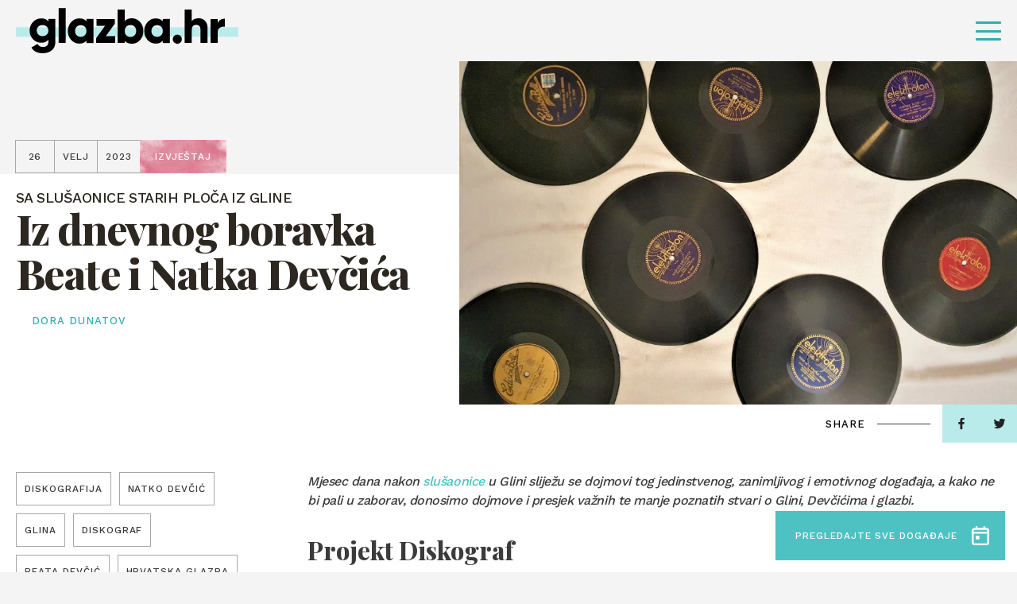

--- FILE ---
content_type: text/html; charset=UTF-8
request_url: https://glazba.hr/citaj/izvjestaj/iz-dnevnog-boravka-beate-i-natka-devcica/
body_size: 18417
content:
<!doctype html>
<html lang="hr">
<head>
    <meta http-equiv="Content-Type" content="text/html; charset=utf-8">
    <meta http-equiv="x-ua-compatible" content="ie=edge,chrome=1">
    <meta name="viewport" content="width=device-width, initial-scale=1.0, minimum-scale=1.0, maximum-scale=6.0, shrink-to-fit=no">
    <title>Iz dnevnog boravka Beate i Natka Devčića: Izvještaj sa slušaonice starih ploča iz Gline</title>
    <meta name="format-detection" content="telephone=no">
    <meta name="csrf-token" content="eded94a74a">
        <link rel="preconnect" href="https://fonts.gstatic.com">
    <link href="https://fonts.googleapis.com/css2?family=Work+Sans:wght@500&display=swap" rel="stylesheet">
    <link href="https://fonts.googleapis.com/css2?family=Playfair+Display:ital,wght@0,800;1,800&display=swap" rel="stylesheet">
    <link href="https://fonts.googleapis.com/css2?family=Roboto+Condensed:wght@700&display=swap" rel="stylesheet">
            <link rel="apple-touch-icon" sizes="180x180" href="https://glazba.hr/wp-content/themes/glazba-hr/public/img/favicon/apple-touch-icon.png">
    <link rel="icon" type="image/png" sizes="32x32" href="https://glazba.hr/wp-content/themes/glazba-hr/public/img/favicon/favicon-32x32.png">
    <link rel="icon" type="image/png" sizes="16x16" href="https://glazba.hr/wp-content/themes/glazba-hr/public/img/favicon/favicon-16x16.png">
    <link rel="manifest" href="https://glazba.hr/wp-content/themes/glazba-hr/public/img/favicon/site.webmanifest">
    <link rel="mask-icon" href="https://glazba.hr/wp-content/themes/glazba-hr/public/img/favicon/safari-pinned-tab.svg" color="#5bbad5">
    <meta name="msapplication-TileColor" content="#da532c">
    <meta name="theme-color" content="#ffffff">
    <link rel="stylesheet" href="https://cdn.jsdelivr.net/npm/add-to-calendar-button@1/assets/css/atcb.min.css">
    <script type="text/javascript">
        var admin_url = 'https://glazba.hr/wp-json/wp/ea/';
        var home_url = 'https://glazba.hr';
    </script>
    <!-- Google Tag Manager -->
    <script>(function(w,d,s,l,i){w[l]=w[l]||[];w[l].push({'gtm.start':
    new Date().getTime(),event:'gtm.js'});var f=d.getElementsByTagName(s)[0],
    j=d.createElement(s),dl=l!='dataLayer'?'&l='+l:'';j.async=true;j.src=
    'https://www.googletagmanager.com/gtm.js?id='+i+dl;f.parentNode.insertBefore(j,f);
    })(window,document,'script','dataLayer','GTM-57W84X5');</script>
    <!-- End Google Tag Manager -->
    <!-- Global site tag (gtag.js) - Google Analytics -->
    <script async src="https://www.googletagmanager.com/gtag/js?id=G-TN6VMBZ18P"></script>
    <script>
    window.dataLayer = window.dataLayer || [];
    function gtag(){dataLayer.push(arguments);}
    gtag('js', new Date());

    gtag('config', 'G-TN6VMBZ18P');
    </script>
    <!-- Meta Pixel Code -->
    <script>
        !function(f,b,e,v,n,t,s)
        {if(f.fbq)return;n=f.fbq=function(){n.callMethod?
        n.callMethod.apply(n,arguments):n.queue.push(arguments)};
        if(!f._fbq)f._fbq=n;n.push=n;n.loaded=!0;n.version='2.0';
        n.queue=[];t=b.createElement(e);t.async=!0;
        t.src=v;s=b.getElementsByTagName(e)[0];
        s.parentNode.insertBefore(t,s)}(window, document,'script',
        'https://connect.facebook.net/en_US/fbevents.js');
        fbq('init', '782391936377548');
        fbq('track', 'PageView');
        </script>
        <noscript><img height="1" width="1" style="display:none"
        src="https://www.facebook.com/tr?id=782391936377548&ev=PageView&noscript=1"
    /></noscript>
    <!-- End Meta Pixel Code -->

            <meta name="facebook-domain-verification" content="awpsczlinflg2a6pbun55863qoe8a0" />
    <script id="Cookiebot" src="https://consent.cookiebot.com/uc.js" data-cbid="6abab2db-ae41-4c9e-a0e8-53241fc35a5f" data-blockingmode="none" type="text/javascript"></script>

    
<!-- Search Engine Optimization by Rank Math - https://rankmath.com/ -->
<meta name="description" content="Stare ploče bračnog para Devčić danas se čuvaju u arhivu Odsjeka za povijest hrvatske glazbe HAZU, a od ukupno 150 ploča, nekolicina su šelak ploče."/>
<meta name="robots" content="follow, index, max-snippet:-1, max-video-preview:-1, max-image-preview:large"/>
<link rel="canonical" href="https://glazba.hr/citaj/izvjestaj/iz-dnevnog-boravka-beate-i-natka-devcica/" />
<meta property="og:locale" content="hr_HR" />
<meta property="og:type" content="article" />
<meta property="og:title" content="Iz dnevnog boravka Beate i Natka Devčića: Izvještaj sa slušaonice starih ploča iz Gline" />
<meta property="og:description" content="Stare ploče bračnog para Devčić danas se čuvaju u arhivu Odsjeka za povijest hrvatske glazbe HAZU, a od ukupno 150 ploča, nekolicina su šelak ploče." />
<meta property="og:url" content="https://glazba.hr/citaj/izvjestaj/iz-dnevnog-boravka-beate-i-natka-devcica/" />
<meta property="og:site_name" content="Glazba.hr" />
<meta property="article:tag" content="diskografija" />
<meta property="article:tag" content="Natko Devčić" />
<meta property="article:tag" content="Glina" />
<meta property="article:tag" content="Diskograf" />
<meta property="article:tag" content="Beata Devčić" />
<meta property="article:tag" content="hrvatska glazba" />
<meta property="article:section" content="Izvještaj" />
<meta property="og:image" content="https://glazba.hr/wp-content/uploads/2023/02/328301070_1182715985780987_5818191969658252572_n.jpg" />
<meta property="og:image:secure_url" content="https://glazba.hr/wp-content/uploads/2023/02/328301070_1182715985780987_5818191969658252572_n.jpg" />
<meta property="og:image:width" content="1908" />
<meta property="og:image:height" content="1431" />
<meta property="og:image:alt" content="Projekt Diskograf" />
<meta property="og:image:type" content="image/jpeg" />
<meta property="article:published_time" content="2023-02-26T09:00:15+01:00" />
<meta name="twitter:card" content="summary_large_image" />
<meta name="twitter:title" content="Iz dnevnog boravka Beate i Natka Devčića: Izvještaj sa slušaonice starih ploča iz Gline" />
<meta name="twitter:description" content="Stare ploče bračnog para Devčić danas se čuvaju u arhivu Odsjeka za povijest hrvatske glazbe HAZU, a od ukupno 150 ploča, nekolicina su šelak ploče." />
<meta name="twitter:image" content="https://glazba.hr/wp-content/uploads/2023/02/328301070_1182715985780987_5818191969658252572_n.jpg" />
<meta name="twitter:label1" content="Written by" />
<meta name="twitter:data1" content="carolina" />
<meta name="twitter:label2" content="Time to read" />
<meta name="twitter:data2" content="6 minutes" />
<script type="application/ld+json" class="rank-math-schema">{"@context":"https://schema.org","@graph":[{"@type":["Organization","Person"],"@id":"https://glazba.hr/#person","name":"Glazba.hr","url":"https://glazba.hr"},{"@type":"WebSite","@id":"https://glazba.hr/#website","url":"https://glazba.hr","name":"Glazba.hr","publisher":{"@id":"https://glazba.hr/#person"},"inLanguage":"hr"},{"@type":"ImageObject","@id":"https://glazba.hr/wp-content/uploads/2023/02/328301070_1182715985780987_5818191969658252572_n.jpg","url":"https://glazba.hr/wp-content/uploads/2023/02/328301070_1182715985780987_5818191969658252572_n.jpg","width":"1908","height":"1431","caption":"Projekt Diskograf","inLanguage":"hr"},{"@type":"WebPage","@id":"https://glazba.hr/citaj/izvjestaj/iz-dnevnog-boravka-beate-i-natka-devcica/#webpage","url":"https://glazba.hr/citaj/izvjestaj/iz-dnevnog-boravka-beate-i-natka-devcica/","name":"Iz dnevnog boravka Beate i Natka Dev\u010di\u0107a: Izvje\u0161taj sa slu\u0161aonice starih plo\u010da iz Gline","datePublished":"2023-02-26T09:00:15+01:00","dateModified":"2023-02-26T09:00:15+01:00","isPartOf":{"@id":"https://glazba.hr/#website"},"primaryImageOfPage":{"@id":"https://glazba.hr/wp-content/uploads/2023/02/328301070_1182715985780987_5818191969658252572_n.jpg"},"inLanguage":"hr"},{"@type":"Person","@id":"https://glazba.hr/author/carolina/","name":"carolina","url":"https://glazba.hr/author/carolina/","image":{"@type":"ImageObject","@id":"https://secure.gravatar.com/avatar/1d3b9333002c1b44427a86cd560e19c1d50117ac1fccc9c2fda24ba798a0a175?s=96&amp;d=mm&amp;r=g","url":"https://secure.gravatar.com/avatar/1d3b9333002c1b44427a86cd560e19c1d50117ac1fccc9c2fda24ba798a0a175?s=96&amp;d=mm&amp;r=g","caption":"carolina","inLanguage":"hr"}},{"@type":"BlogPosting","headline":"Iz dnevnog boravka Beate i Natka Dev\u010di\u0107a: Izvje\u0161taj sa slu\u0161aonice starih plo\u010da iz Gline","keywords":"Iz dnevnog boravka,plo\u010da,Diskograf,GLina,Dev\u010di\u0107","datePublished":"2023-02-26T09:00:15+01:00","dateModified":"2023-02-26T09:00:15+01:00","articleSection":"Izvje\u0161taj","author":{"@id":"https://glazba.hr/author/carolina/","name":"carolina"},"publisher":{"@id":"https://glazba.hr/#person"},"description":"Stare plo\u010de bra\u010dnog para Dev\u010di\u0107 danas se \u010duvaju u arhivu Odsjeka za povijest hrvatske glazbe HAZU, a od ukupno 150 plo\u010da, nekolicina su \u0161elak plo\u010de.","name":"Iz dnevnog boravka Beate i Natka Dev\u010di\u0107a: Izvje\u0161taj sa slu\u0161aonice starih plo\u010da iz Gline","@id":"https://glazba.hr/citaj/izvjestaj/iz-dnevnog-boravka-beate-i-natka-devcica/#richSnippet","isPartOf":{"@id":"https://glazba.hr/citaj/izvjestaj/iz-dnevnog-boravka-beate-i-natka-devcica/#webpage"},"image":{"@id":"https://glazba.hr/wp-content/uploads/2023/02/328301070_1182715985780987_5818191969658252572_n.jpg"},"inLanguage":"hr","mainEntityOfPage":{"@id":"https://glazba.hr/citaj/izvjestaj/iz-dnevnog-boravka-beate-i-natka-devcica/#webpage"}}]}</script>
<!-- /Rank Math WordPress SEO plugin -->

<link rel='dns-prefetch' href='//ajax.googleapis.com' />
<link rel="alternate" title="oEmbed (JSON)" type="application/json+oembed" href="https://glazba.hr/wp-json/oembed/1.0/embed?url=https%3A%2F%2Fglazba.hr%2Fcitaj%2Fizvjestaj%2Fiz-dnevnog-boravka-beate-i-natka-devcica%2F" />
<link rel="alternate" title="oEmbed (XML)" type="text/xml+oembed" href="https://glazba.hr/wp-json/oembed/1.0/embed?url=https%3A%2F%2Fglazba.hr%2Fcitaj%2Fizvjestaj%2Fiz-dnevnog-boravka-beate-i-natka-devcica%2F&#038;format=xml" />
<style id='wp-img-auto-sizes-contain-inline-css' type='text/css'>
img:is([sizes=auto i],[sizes^="auto," i]){contain-intrinsic-size:3000px 1500px}
/*# sourceURL=wp-img-auto-sizes-contain-inline-css */
</style>
<style id='classic-theme-styles-inline-css' type='text/css'>
/*! This file is auto-generated */
.wp-block-button__link{color:#fff;background-color:#32373c;border-radius:9999px;box-shadow:none;text-decoration:none;padding:calc(.667em + 2px) calc(1.333em + 2px);font-size:1.125em}.wp-block-file__button{background:#32373c;color:#fff;text-decoration:none}
/*# sourceURL=/wp-includes/css/classic-themes.min.css */
</style>
<link rel='stylesheet' id='style-css' href='https://glazba.hr/wp-content/themes/glazba-hr/public/css/style.css?id=4fea233e34daddf4ab10&#038;ver=1.0' type='text/css' media='' />
<link rel='stylesheet' id='vendor-css' href='https://glazba.hr/wp-content/themes/glazba-hr/public/css/vendor.css?id=8aee5c1c3723c226c3ab&#038;ver=1.0' type='text/css' media='' />
<link rel="https://api.w.org/" href="https://glazba.hr/wp-json/" /><link rel="alternate" title="JSON" type="application/json" href="https://glazba.hr/wp-json/wp/v2/posts/38491" /><link rel='shortlink' href='https://glazba.hr/?p=38491' />
<style id='global-styles-inline-css' type='text/css'>
:root{--wp--preset--aspect-ratio--square: 1;--wp--preset--aspect-ratio--4-3: 4/3;--wp--preset--aspect-ratio--3-4: 3/4;--wp--preset--aspect-ratio--3-2: 3/2;--wp--preset--aspect-ratio--2-3: 2/3;--wp--preset--aspect-ratio--16-9: 16/9;--wp--preset--aspect-ratio--9-16: 9/16;--wp--preset--color--black: #000000;--wp--preset--color--cyan-bluish-gray: #abb8c3;--wp--preset--color--white: #ffffff;--wp--preset--color--pale-pink: #f78da7;--wp--preset--color--vivid-red: #cf2e2e;--wp--preset--color--luminous-vivid-orange: #ff6900;--wp--preset--color--luminous-vivid-amber: #fcb900;--wp--preset--color--light-green-cyan: #7bdcb5;--wp--preset--color--vivid-green-cyan: #00d084;--wp--preset--color--pale-cyan-blue: #8ed1fc;--wp--preset--color--vivid-cyan-blue: #0693e3;--wp--preset--color--vivid-purple: #9b51e0;--wp--preset--gradient--vivid-cyan-blue-to-vivid-purple: linear-gradient(135deg,rgb(6,147,227) 0%,rgb(155,81,224) 100%);--wp--preset--gradient--light-green-cyan-to-vivid-green-cyan: linear-gradient(135deg,rgb(122,220,180) 0%,rgb(0,208,130) 100%);--wp--preset--gradient--luminous-vivid-amber-to-luminous-vivid-orange: linear-gradient(135deg,rgb(252,185,0) 0%,rgb(255,105,0) 100%);--wp--preset--gradient--luminous-vivid-orange-to-vivid-red: linear-gradient(135deg,rgb(255,105,0) 0%,rgb(207,46,46) 100%);--wp--preset--gradient--very-light-gray-to-cyan-bluish-gray: linear-gradient(135deg,rgb(238,238,238) 0%,rgb(169,184,195) 100%);--wp--preset--gradient--cool-to-warm-spectrum: linear-gradient(135deg,rgb(74,234,220) 0%,rgb(151,120,209) 20%,rgb(207,42,186) 40%,rgb(238,44,130) 60%,rgb(251,105,98) 80%,rgb(254,248,76) 100%);--wp--preset--gradient--blush-light-purple: linear-gradient(135deg,rgb(255,206,236) 0%,rgb(152,150,240) 100%);--wp--preset--gradient--blush-bordeaux: linear-gradient(135deg,rgb(254,205,165) 0%,rgb(254,45,45) 50%,rgb(107,0,62) 100%);--wp--preset--gradient--luminous-dusk: linear-gradient(135deg,rgb(255,203,112) 0%,rgb(199,81,192) 50%,rgb(65,88,208) 100%);--wp--preset--gradient--pale-ocean: linear-gradient(135deg,rgb(255,245,203) 0%,rgb(182,227,212) 50%,rgb(51,167,181) 100%);--wp--preset--gradient--electric-grass: linear-gradient(135deg,rgb(202,248,128) 0%,rgb(113,206,126) 100%);--wp--preset--gradient--midnight: linear-gradient(135deg,rgb(2,3,129) 0%,rgb(40,116,252) 100%);--wp--preset--font-size--small: 13px;--wp--preset--font-size--medium: 20px;--wp--preset--font-size--large: 36px;--wp--preset--font-size--x-large: 42px;--wp--preset--spacing--20: 0.44rem;--wp--preset--spacing--30: 0.67rem;--wp--preset--spacing--40: 1rem;--wp--preset--spacing--50: 1.5rem;--wp--preset--spacing--60: 2.25rem;--wp--preset--spacing--70: 3.38rem;--wp--preset--spacing--80: 5.06rem;--wp--preset--shadow--natural: 6px 6px 9px rgba(0, 0, 0, 0.2);--wp--preset--shadow--deep: 12px 12px 50px rgba(0, 0, 0, 0.4);--wp--preset--shadow--sharp: 6px 6px 0px rgba(0, 0, 0, 0.2);--wp--preset--shadow--outlined: 6px 6px 0px -3px rgb(255, 255, 255), 6px 6px rgb(0, 0, 0);--wp--preset--shadow--crisp: 6px 6px 0px rgb(0, 0, 0);}:where(.is-layout-flex){gap: 0.5em;}:where(.is-layout-grid){gap: 0.5em;}body .is-layout-flex{display: flex;}.is-layout-flex{flex-wrap: wrap;align-items: center;}.is-layout-flex > :is(*, div){margin: 0;}body .is-layout-grid{display: grid;}.is-layout-grid > :is(*, div){margin: 0;}:where(.wp-block-columns.is-layout-flex){gap: 2em;}:where(.wp-block-columns.is-layout-grid){gap: 2em;}:where(.wp-block-post-template.is-layout-flex){gap: 1.25em;}:where(.wp-block-post-template.is-layout-grid){gap: 1.25em;}.has-black-color{color: var(--wp--preset--color--black) !important;}.has-cyan-bluish-gray-color{color: var(--wp--preset--color--cyan-bluish-gray) !important;}.has-white-color{color: var(--wp--preset--color--white) !important;}.has-pale-pink-color{color: var(--wp--preset--color--pale-pink) !important;}.has-vivid-red-color{color: var(--wp--preset--color--vivid-red) !important;}.has-luminous-vivid-orange-color{color: var(--wp--preset--color--luminous-vivid-orange) !important;}.has-luminous-vivid-amber-color{color: var(--wp--preset--color--luminous-vivid-amber) !important;}.has-light-green-cyan-color{color: var(--wp--preset--color--light-green-cyan) !important;}.has-vivid-green-cyan-color{color: var(--wp--preset--color--vivid-green-cyan) !important;}.has-pale-cyan-blue-color{color: var(--wp--preset--color--pale-cyan-blue) !important;}.has-vivid-cyan-blue-color{color: var(--wp--preset--color--vivid-cyan-blue) !important;}.has-vivid-purple-color{color: var(--wp--preset--color--vivid-purple) !important;}.has-black-background-color{background-color: var(--wp--preset--color--black) !important;}.has-cyan-bluish-gray-background-color{background-color: var(--wp--preset--color--cyan-bluish-gray) !important;}.has-white-background-color{background-color: var(--wp--preset--color--white) !important;}.has-pale-pink-background-color{background-color: var(--wp--preset--color--pale-pink) !important;}.has-vivid-red-background-color{background-color: var(--wp--preset--color--vivid-red) !important;}.has-luminous-vivid-orange-background-color{background-color: var(--wp--preset--color--luminous-vivid-orange) !important;}.has-luminous-vivid-amber-background-color{background-color: var(--wp--preset--color--luminous-vivid-amber) !important;}.has-light-green-cyan-background-color{background-color: var(--wp--preset--color--light-green-cyan) !important;}.has-vivid-green-cyan-background-color{background-color: var(--wp--preset--color--vivid-green-cyan) !important;}.has-pale-cyan-blue-background-color{background-color: var(--wp--preset--color--pale-cyan-blue) !important;}.has-vivid-cyan-blue-background-color{background-color: var(--wp--preset--color--vivid-cyan-blue) !important;}.has-vivid-purple-background-color{background-color: var(--wp--preset--color--vivid-purple) !important;}.has-black-border-color{border-color: var(--wp--preset--color--black) !important;}.has-cyan-bluish-gray-border-color{border-color: var(--wp--preset--color--cyan-bluish-gray) !important;}.has-white-border-color{border-color: var(--wp--preset--color--white) !important;}.has-pale-pink-border-color{border-color: var(--wp--preset--color--pale-pink) !important;}.has-vivid-red-border-color{border-color: var(--wp--preset--color--vivid-red) !important;}.has-luminous-vivid-orange-border-color{border-color: var(--wp--preset--color--luminous-vivid-orange) !important;}.has-luminous-vivid-amber-border-color{border-color: var(--wp--preset--color--luminous-vivid-amber) !important;}.has-light-green-cyan-border-color{border-color: var(--wp--preset--color--light-green-cyan) !important;}.has-vivid-green-cyan-border-color{border-color: var(--wp--preset--color--vivid-green-cyan) !important;}.has-pale-cyan-blue-border-color{border-color: var(--wp--preset--color--pale-cyan-blue) !important;}.has-vivid-cyan-blue-border-color{border-color: var(--wp--preset--color--vivid-cyan-blue) !important;}.has-vivid-purple-border-color{border-color: var(--wp--preset--color--vivid-purple) !important;}.has-vivid-cyan-blue-to-vivid-purple-gradient-background{background: var(--wp--preset--gradient--vivid-cyan-blue-to-vivid-purple) !important;}.has-light-green-cyan-to-vivid-green-cyan-gradient-background{background: var(--wp--preset--gradient--light-green-cyan-to-vivid-green-cyan) !important;}.has-luminous-vivid-amber-to-luminous-vivid-orange-gradient-background{background: var(--wp--preset--gradient--luminous-vivid-amber-to-luminous-vivid-orange) !important;}.has-luminous-vivid-orange-to-vivid-red-gradient-background{background: var(--wp--preset--gradient--luminous-vivid-orange-to-vivid-red) !important;}.has-very-light-gray-to-cyan-bluish-gray-gradient-background{background: var(--wp--preset--gradient--very-light-gray-to-cyan-bluish-gray) !important;}.has-cool-to-warm-spectrum-gradient-background{background: var(--wp--preset--gradient--cool-to-warm-spectrum) !important;}.has-blush-light-purple-gradient-background{background: var(--wp--preset--gradient--blush-light-purple) !important;}.has-blush-bordeaux-gradient-background{background: var(--wp--preset--gradient--blush-bordeaux) !important;}.has-luminous-dusk-gradient-background{background: var(--wp--preset--gradient--luminous-dusk) !important;}.has-pale-ocean-gradient-background{background: var(--wp--preset--gradient--pale-ocean) !important;}.has-electric-grass-gradient-background{background: var(--wp--preset--gradient--electric-grass) !important;}.has-midnight-gradient-background{background: var(--wp--preset--gradient--midnight) !important;}.has-small-font-size{font-size: var(--wp--preset--font-size--small) !important;}.has-medium-font-size{font-size: var(--wp--preset--font-size--medium) !important;}.has-large-font-size{font-size: var(--wp--preset--font-size--large) !important;}.has-x-large-font-size{font-size: var(--wp--preset--font-size--x-large) !important;}
/*# sourceURL=global-styles-inline-css */
</style>
</head>
<body class="wp-singular post-template-default single single-post postid-38491 single-format-standard wp-theme-glazba-hr singular loaded" data-method='smoothScroll'>
    <!-- Google Tag Manager (noscript) -->
    <noscript><iframe src="https://www.googletagmanager.com/ns.html?id=GTM-57W84X5"
    height="0" width="0" style="display:none;visibility:hidden"></iframe></noscript>
    <!-- End Google Tag Manager (noscript) -->
    <svg xmlns="http://www.w3.org/2000/svg" class="visually-hidden"><defs><symbol id="search-icon" viewBox="0 0 23.226 23.429"><path d="M282.62 279.867l-4.359-4.4a9.914 9.914 0 10-8.33 4.566 9.819 9.819 0 005.4-1.615l4.36 4.4a2.056 2.056 0 002.926 0 2.1 2.1 0 00.003-2.951zm-20.282-9.849a7.593 7.593 0 1113.549 4.74l-1.257 1.268a7.513 7.513 0 01-4.7 1.651 7.626 7.626 0 01-7.592-7.659z" transform="translate(-260 -260.001)"/></symbol><symbol id="speaker-icon" viewBox="0 0 19 16.937"><path d="M10.549 16.937a1.982 1.982 0 01-1.3-.51l-3.17-2.666H2.153A2.165 2.165 0 010 11.643V5.292a2.164 2.164 0 012.153-2.116h3.926L9.246.51a1.98 1.98 0 011.3-.51 2.056 2.056 0 01.854.194 2.131 2.131 0 011.267 1.922v12.7a2.132 2.132 0 01-1.267 1.927 2.052 2.052 0 01-.851.194zM2.153 5.292v6.35H6.46a1.4 1.4 0 01.759.256l1.267 1.106 2.027 1.815V2.116L8.486 3.931 7.219 5.037a1.405 1.405 0 01-.759.255H2.153zm15.6 9.527a1.046 1.046 0 01-.529-.142l-1.773-1.059a1.093 1.093 0 01-.381-1.446.962.962 0 01.868-.529 1.048 1.048 0 01.525.143l1.9 1.058a1.243 1.243 0 01.38 1.446 1.265 1.265 0 01-.988.53zm.1-5.293h-2.02a.992.992 0 01-1.013-1.058.992.992 0 011.013-1.059h2.027A1.1 1.1 0 0119 8.468a1.1 1.1 0 01-1.14 1.058zm-1.91-4.233a.964.964 0 01-.87-.529 1.093 1.093 0 01.381-1.446l1.773-1.058a1.046 1.046 0 01.529-.142 1.265 1.265 0 01.991.529 1.244 1.244 0 01-.38 1.446l-1.9 1.059a1.05 1.05 0 01-.524.141z"/></symbol><symbol id="camera-icon" viewBox="0 0 19 17.1"><path id="Shape" d="M11.332 17.1h-8.47A2.842 2.842 0 010 14.25v-5.7a2.933 2.933 0 01.916-2.173A3.987 3.987 0 010 3.8a3.792 3.792 0 016.638-2.513 3.793 3.793 0 016.64 2.513 3.6 3.6 0 01-.687 2.173 2.852 2.852 0 011.489 1.669l1.83-1.449A1.9 1.9 0 0119 7.677v7.447a1.9 1.9 0 01-3.09 1.484l-1.831-1.448a2.887 2.887 0 01-2.747 1.94zm-8.47-9.5a.994.994 0 00-1.03.95v5.7a.994.994 0 001.03.951h8.47a.994.994 0 001.03-.951v-5.7a.994.994 0 00-1.03-.95h-8.47zm14.193.076l-2.862 2.281v2.886l2.862 2.28V7.677zM9.5 1.9a1.881 1.881 0 00-1.946 1.9A1.881 1.881 0 009.5 5.7a1.847 1.847 0 001.832-1.9A1.847 1.847 0 009.5 1.9zm-5.722 0a1.949 1.949 0 00-1.946 1.9 1.949 1.949 0 001.946 1.9 1.846 1.846 0 001.83-1.9 1.847 1.847 0 00-1.83-1.9z"/></symbol><symbol id="dots-icon" viewBox="0 0 14.167 14.167"><path d="M11.667 12.917a1.25 1.25 0 111.25 1.25 1.25 1.25 0 01-1.25-1.25zm-5.833 0a1.25 1.25 0 111.25 1.25 1.25 1.25 0 01-1.251-1.25zm-5.834 0a1.25 1.25 0 111.25 1.25A1.25 1.25 0 010 12.917zm11.667-5.834a1.25 1.25 0 111.25 1.25 1.25 1.25 0 01-1.25-1.25zm-5.833 0a1.25 1.25 0 111.25 1.25 1.25 1.25 0 01-1.251-1.25zM0 7.083a1.25 1.25 0 111.25 1.25A1.25 1.25 0 010 7.083zM11.667 1.25a1.25 1.25 0 111.25 1.25 1.25 1.25 0 01-1.25-1.25zm-5.833 0A1.25 1.25 0 117.083 2.5a1.25 1.25 0 01-1.25-1.25zM0 1.25A1.25 1.25 0 111.25 2.5 1.25 1.25 0 010 1.25z"/></symbol><symbol id="arrow-right" viewBox="0 0 41.342 16.85"><g fill="rgba(0,0,0,0)" stroke-linecap="round"><path transform="translate(.5 8.425)" d="M0 0h39.466"/><path transform="translate(31.201 8.425)" d="M9.437 0L0 7.722"/><path transform="translate(31.201 .704)" d="M9.437 7.722L0 0"/></g></symbol><symbol id="arrow-right-2" viewBox="0 0 26.261 18.377"><path d="M0 9.845V8.532a.657.657 0 01.657-.657h21.232l-5.843-5.83a.657.657 0 010-.932l.932-.919a.657.657 0 01.932 0l8.062 8.049a.985.985 0 01.289.7v.5a1.011 1.011 0 01-.289.7l-8.062 8.04a.657.657 0 01-.932 0l-.932-.932a.643.643 0 010-.919l5.843-5.83H.657A.657.657 0 010 9.845z"/></symbol><symbol id="arrow-right-3" viewBox="0 0 41.342 16.85"><g id="Arrow" transform="translate(.5 .704)" fill="rgba(0,0,0,0)" stroke="#4ec1c2" stroke-linecap="round" stroke-width="1"><path id="Line_4" data-name="Line 4" transform="translate(0 7.721)" d="M0 0h39.466"/><path id="Line_6" data-name="Line 6" transform="translate(30.701 7.721)" d="M9.437 0L0 7.722"/><path id="Line_7" data-name="Line 7" transform="translate(30.701)" d="M9.437 7.722L0 0"/></g></symbol><symbol id="arrow-left" viewBox="0 0 41.342 16.851"><g fill="rgba(0,0,0,0)" stroke="#fff" stroke-linecap="round"><path data-name="Line 4" transform="translate(1.377 8.426)" d="M39.466 0H0"/><path data-name="Line 6" transform="translate(.704 8.426)" d="M0 0l9.437 7.722"/><path data-name="Line 7" transform="translate(.704 .704)" d="M0 7.722L9.437 0"/></g></symbol><symbol id="arrow-left-2" viewBox="0 0 41.342 16.85"><g fill="rgba(0,0,0,0)" stroke="#000" stroke-linecap="round"><path data-name="Line 4" transform="translate(1.377 8.425)" d="M39.466 0H0"/><path data-name="Line 6" transform="translate(.704 8.425)" d="M0 0l9.437 7.722"/><path data-name="Line 7" transform="translate(.704 .704)" d="M0 7.722L9.437 0"/></g></symbol><symbol id="arrow-left-3" viewBox="0 0 41.342 16.851"><g id="Arrow" transform="translate(.704 .704)" fill="rgba(0,0,0,0)" stroke="#4ec1c2" stroke-linecap="round" stroke-width="1"><path id="Line_4" data-name="Line 4" transform="translate(.672 7.722)" d="M39.466 0H0"/><path id="Line_6" data-name="Line 6" transform="translate(0 7.722)" d="M0 0l9.437 7.722"/><path id="Line_7" data-name="Line 7" d="M0 7.722L9.437 0"/></g></symbol><symbol id="quotes" viewBox="0 0 29.05 22.644"><path id="Path_1251" data-name="Path 1251" d="M52.274-478.513L55.146-490H49.4c-4.308 10.383-5.3 13.476-5.3 16.679a5.833 5.833 0 006.075 5.965 5.806 5.806 0 005.965-5.965 5.124 5.124 0 00-3.866-5.192zm17.01 0L72.156-490h-5.744c-4.308 10.383-5.3 13.476-5.3 16.679a5.806 5.806 0 005.965 5.965 5.833 5.833 0 006.075-5.965 5.242 5.242 0 00-3.868-5.192z" transform="translate(-44.1 490)"/></symbol><symbol id="facebook" viewBox="0 0 7.529 14.87"><path d="M4.887 14.87V8.087h2.22l.332-2.643H4.887V3.756c0-.765.207-1.287 1.277-1.287h1.365V.1A17.819 17.819 0 005.54 0a3.147 3.147 0 00-3.315 3.494v1.949H0v2.644h2.225v6.783z"/></symbol><symbol id="twitter" viewBox="0 0 14.524 12.107"><path d="M4.568 12.107a8.539 8.539 0 008.478-8.7c0-.132 0-.263-.009-.395a6.137 6.137 0 001.487-1.582 5.877 5.877 0 01-1.711.482 3.06 3.06 0 001.31-1.688 5.911 5.911 0 01-1.892.742A2.943 2.943 0 0010.056 0a3.02 3.02 0 00-2.981 3.056 3.19 3.19 0 00.077.7A8.392 8.392 0 011.011.56 3.1 3.1 0 00.608 2.1a3.077 3.077 0 001.325 2.54 2.909 2.909 0 01-1.349-.382v.038a3.039 3.039 0 002.39 3 2.908 2.908 0 01-1.346.051 3 3 0 002.784 2.122A5.89 5.89 0 010 10.734a8.279 8.279 0 004.568 1.373"/></symbol><symbol id="instagram" viewBox="0 0 14.524 14.897"><path d="M7.262 14.9c-1.952 0-2.211-.009-2.994-.045a5.238 5.238 0 01-1.763-.347 3.516 3.516 0 01-1.286-.859 3.624 3.624 0 01-.837-1.319 5.616 5.616 0 01-.338-1.808C.008 9.717 0 9.451 0 7.448S.008 5.18.044 4.377a5.626 5.626 0 01.338-1.808 3.622 3.622 0 01.837-1.318A3.54 3.54 0 012.505.39 5.277 5.277 0 014.268.044C5.054.008 5.314 0 7.262 0s2.208.008 2.994.044A5.272 5.272 0 0112.02.39a3.54 3.54 0 011.286.86 3.654 3.654 0 01.838 1.318 5.652 5.652 0 01.337 1.808c.035.787.044 1.049.044 3.071s-.008 2.284-.044 3.071a5.641 5.641 0 01-.337 1.808 3.655 3.655 0 01-.838 1.319 3.516 3.516 0 01-1.286.859 5.233 5.233 0 01-1.763.347c-.783.037-1.042.049-2.995.049zm0-13.555c-1.941 0-2.171.008-2.934.043a3.908 3.908 0 00-1.349.256 2.243 2.243 0 00-.835.557 2.289 2.289 0 00-.542.857 4.169 4.169 0 00-.251 1.383c-.035.8-.043 1.034-.043 3.01s.007 2.213.043 3.01a4.156 4.156 0 00.249 1.38 2.306 2.306 0 00.542.857 2.239 2.239 0 00.835.556 3.879 3.879 0 001.349.258c.763.036.993.043 2.934.043s2.171-.008 2.935-.043a3.89 3.89 0 001.349-.258 2.25 2.25 0 00.835-.556 2.334 2.334 0 00.543-.857 4.187 4.187 0 00.25-1.382c.035-.784.042-1.019.042-3.01s-.007-2.227-.042-3.01a4.2 4.2 0 00-.25-1.383 2.308 2.308 0 00-.543-.857 2.255 2.255 0 00-.835-.557 3.919 3.919 0 00-1.344-.257c-.766-.035-1-.043-2.938-.043zm0 9.932a3.783 3.783 0 01-3.73-3.826 3.783 3.783 0 013.73-3.826 3.782 3.782 0 013.728 3.826 3.782 3.782 0 01-3.728 3.823zm0-6.308a2.483 2.483 0 102.421 2.479 2.455 2.455 0 00-2.421-2.482zm3.877-.6a.894.894 0 11.871-.894.884.884 0 01-.871.891z"/></symbol><symbol id="img-ico" viewBox="0 0 19.812 15.851"><path d="M17.784 15.851H2.029A1.962 1.962 0 010 13.869V1.981A1.961 1.961 0 012.029 0h15.755a1.961 1.961 0 012.028 1.981v11.888a1.961 1.961 0 01-2.028 1.982zM4.535 10.068L2.029 11.9v1.967h15.755V11.26c0-.042-.08-.094-.173-.155l-.066-.044L14.2 7.318l-5.133 4.34a1.121 1.121 0 01-.645.23.971.971 0 01-.43-.1zm-.1-2.143a1.093 1.093 0 01.459.105l3.342 1.691 5.49-4.54a.909.909 0 01.635-.229 1.078 1.078 0 01.8.332l2.626 3.069V1.981H2.029v7.486L3.82 8.11a1.2 1.2 0 01.615-.185zm3.442-.99a1.428 1.428 0 01-1.432-1.487 1.427 1.427 0 011.432-1.485 1.54 1.54 0 011.552 1.485 1.541 1.541 0 01-1.552 1.487z"/></symbol><symbol id="calendar-ico" viewBox="0 0 22.701 25.124"><path d="M18.917 25.124H3.784A3.875 3.875 0 010 21.355V6.28a3.875 3.875 0 013.784-3.768h1.362V1.256A1.181 1.181 0 016.357 0a1.181 1.181 0 011.21 1.256v1.256h7.566V1.256A1.283 1.283 0 0116.344 0a1.314 1.314 0 011.362 1.256v1.256h1.211A3.758 3.758 0 0122.7 6.28v15.075a3.758 3.758 0 01-3.784 3.769zM2.573 10.049v11.306a1.283 1.283 0 001.211 1.256h15.133a1.181 1.181 0 001.211-1.256V10.049zm1.211-5.025A1.283 1.283 0 002.573 6.28v1.256h17.555V6.28a1.181 1.181 0 00-1.211-1.256H3.784zm5.145 12.562H6.357a1.181 1.181 0 01-1.211-1.257v-2.513a1.181 1.181 0 011.211-1.256h2.572a1.282 1.282 0 011.209 1.256v2.513a1.283 1.283 0 01-1.209 1.257z"/></symbol><symbol id="x-ico" viewBox="0 0 28.284 28.284"><g data-name="Icons/Grid"><path d="M9.889 20a1 1 0 01-1-1v-7.889H1a1 1 0 01-1-1v-.222a1 1 0 011-1h7.889V1a1 1 0 011-1h.222a1 1 0 011 1v7.889H19a1 1 0 011 1v.222a1 1 0 01-1 1h-7.889V19a1 1 0 01-1 1z" transform="rotate(45 7.071 17.07)" fill="#fff" data-name="Group 50"/></g></symbol><symbol id="cross-icon" viewBox="0 0 20 20"><path d="M9.889 20a1 1 0 01-1-1v-7.889H1a1 1 0 01-1-1v-.222a1 1 0 011-1h7.889V1a1 1 0 011-1h.222a1 1 0 011 1v7.889H19a1 1 0 011 1v.222a1 1 0 01-1 1h-7.889V19a1 1 0 01-1 1z"/></symbol></defs></svg>	<div id="app">
        <header class="header" id="go-to-the-top">
            <div class="header-container">
                <div class="header-inner">
                    <div class="site-logo">
                        <a href="https://glazba.hr" class="site-logo-link">
                            <i class="site-logo-bg"></i>
                            <img width="299" height="69"src="https://glazba.hr/wp-content/themes/glazba-hr/public/img/logo.png"
                                class="site-logo-img" alt="glazba.hr logo">
                        </a>
                    </div>
                                            <nav class="header-nav desktop-nav">
                            <ul class="header-nav-ul">
                                                                        <li class="header-nav-li category-1">
                                            <a href="https://glazba.hr/vijesti/" class="header-nav-link ">Vijesti</a>
                                                                                            <ul class="header-nav-sub-ul">
                                                                                                                <li class="header-nav-sub-li">
                                                                <a href="https://glazba.hr/vijesti/sve-vijesti/" class="header-nav-sub-link">Vijesti</a>
                                                            </li>
                                                                                                                                                                        <li class="header-nav-sub-li">
                                                                <a href="https://glazba.hr/vijesti/oglasna-ploca/" class="header-nav-sub-link">Oglasna ploča</a>
                                                            </li>
                                                                                                                                                                                                                                                                                <li class="header-nav-sub-li">
                                                                <a href="https://glazba.hr/vijesti/zagrebacki-festival/" class="header-nav-sub-link">Zagrebački festival</a>
                                                            </li>
                                                                                                                                                                        <li class="header-nav-sub-li">
                                                                <a href="https://glazba.hr/vijesti/cesarica/" class="header-nav-sub-link">Cesarica</a>
                                                            </li>
                                                                                                                                                                        <li class="header-nav-sub-li">
                                                                <a href="https://glazba.hr/vijesti/daj-5/" class="header-nav-sub-link">Daj 5</a>
                                                            </li>
                                                                                                                                                            </ul>
                                                                                    </li>
                                                                                                            <li class="header-nav-li category-3">
                                            <a href="https://glazba.hr/dogadanja/" class="header-nav-link ">Događanja</a>
                                                                                    </li>
                                                                                                            <li class="header-nav-li category-2">
                                            <a href="https://glazba.hr/citaj/" class="header-nav-link ">Čitaj</a>
                                                                                            <ul class="header-nav-sub-ul">
                                                                                                                <li class="header-nav-sub-li">
                                                                <a href="https://glazba.hr/citaj/intervju/" class="header-nav-sub-link">Intervju</a>
                                                            </li>
                                                                                                                                                                        <li class="header-nav-sub-li">
                                                                <a href="https://glazba.hr/citaj/izvjestaj/" class="header-nav-sub-link">Izvještaj</a>
                                                            </li>
                                                                                                                                                                        <li class="header-nav-sub-li">
                                                                <a href="https://glazba.hr/citaj/komentar/" class="header-nav-sub-link">Recenzija</a>
                                                            </li>
                                                                                                                                                                        <li class="header-nav-sub-li">
                                                                <a href="https://glazba.hr/citaj/price/" class="header-nav-sub-link">Priče</a>
                                                            </li>
                                                                                                                                                                        <li class="header-nav-sub-li">
                                                                <a href="https://glazba.hr/citaj/kolumne/" class="header-nav-sub-link">Kolumne</a>
                                                            </li>
                                                                                                                                                                        <li class="header-nav-sub-li">
                                                                <a href="https://glazba.hr/citaj/digital-i-biz/" class="header-nav-sub-link">Digital & Biz</a>
                                                            </li>
                                                                                                                                                                        <li class="header-nav-sub-li">
                                                                <a href="https://glazba.hr/citaj/retrospektiva/" class="header-nav-sub-link">Retrospektiva</a>
                                                            </li>
                                                                                                                                                            </ul>
                                                                                    </li>
                                                                                                            <li class="header-nav-li category-4">
                                            <a href="https://glazba.hr/slusaj-gledaj/" class="header-nav-link ">Slušaj & Gledaj</a>
                                                                                            <ul class="header-nav-sub-ul">
                                                                                                                <li class="header-nav-sub-li">
                                                                <a href="https://glazba.hr/slusaj-gledaj/koncerti/" class="header-nav-sub-link">Replay</a>
                                                            </li>
                                                                                                                                                                        <li class="header-nav-sub-li">
                                                                <a href="https://glazba.hr/slusaj-gledaj/tjedni-gramofon/" class="header-nav-sub-link">Tjedni gramofon</a>
                                                            </li>
                                                                                                                                                                        <li class="header-nav-sub-li">
                                                                <a href="https://glazba.hr/slusaj-gledaj/podcast/" class="header-nav-sub-link">Podcast</a>
                                                            </li>
                                                                                                                                                                        <li class="header-nav-sub-li">
                                                                <a href="https://glazba.hr/slusaj-gledaj/slusaonica/" class="header-nav-sub-link">Video priče</a>
                                                            </li>
                                                                                                                                                                        <li class="header-nav-sub-li">
                                                                <a href="https://glazba.hr/slusaj-gledaj/recording-score/" class="header-nav-sub-link">Recording + score</a>
                                                            </li>
                                                                                                                                                            </ul>
                                                                                    </li>
                                                                                                </ul>
                        </nav>
                                        <form action="https://glazba.hr/" class="header-search-wrap desktop-search" data-method="headerSearch">
                        <div class="search-bar">
                            <button type="submit" class="search-btn-submit">
                                <svg class="search-icon-svg">
                                    <use xlink:href="#search-icon"></use>
                                </svg>
                            </button>
                            <input type="s" name="s" class="search-input" placeholder="Pretražite Glazba.hr">
                        </div>
                        <div name="search" type="submit" class="search-btn-trigger">
                            <svg class="inactive">
                                <use xlink:href="#search-icon"></use>
                            </svg>
                            <svg class="active">
                                <use xlink:href="#cross-icon"></use>
                            </svg>
                        </div>
                    </form>
                                            <div class="social-wrap header-social desktop-social">
                                                            <a href="https://www.facebook.com/glazba.hr.portal" target="_blank" rel="noopener noreferrer" class="social-block" aria-label="facebook">
                                    <svg class="default-svg">
                                        <use xlink:href="#facebook"></use>
                                    </svg>
                                    <svg class="hover-svg">
                                        <use xlink:href="#facebook"></use>
                                    </svg>
                                </a>
                                                            <a href="https://www.instagram.com/glazba.hr.portal/" target="_blank" rel="noopener noreferrer" class="social-block" aria-label="facebook">
                                    <svg class="default-svg">
                                        <use xlink:href="#instagram"></use>
                                    </svg>
                                    <svg class="hover-svg">
                                        <use xlink:href="#instagram"></use>
                                    </svg>
                                </a>
                                                    </div>
                                        <div class="menu-btn" data-method="mobileTrigger">
                        <span></span>
                        <span></span>
                        <span></span>
                        <span></span>
                    </div>
                </div>
                <div class="mobile-menu-wrap">
                    <div class="mobile-menu-inner">
                        <form action="https://glazba.hr/" class="header-search-wrap mobile-search">
                            <div class="search-bar">
                                <input type="s" name="s" class="search-input">
                            </div>
                            <button type="submit" class="search-btn-submit">
                                <svg class="search-icon-svg">
                                    <use xlink:href="#search-icon"></use>
                                </svg>
                            </button>
                        </form>
                                                <nav class="header-nav mobile-nav" data-method="mobileMenuNav">
                            <ul class="header-nav-ul">
                                                                        <li class="header-nav-li category-1">
                                            <a href="https://glazba.hr/vijesti/" class="header-nav-link ">Vijesti</a>
                                                                                            <i class="nav-arrow"></i>
                                                <ul class="header-nav-sub-ul">
                                                                                                                <li class="header-nav-sub-li">
                                                                <a href="https://glazba.hr/vijesti/sve-vijesti/" class="header-nav-sub-link">Vijesti</a>
                                                            </li>
                                                                                                                                                                        <li class="header-nav-sub-li">
                                                                <a href="https://glazba.hr/vijesti/oglasna-ploca/" class="header-nav-sub-link">Oglasna ploča</a>
                                                            </li>
                                                                                                                                                                        <li class="header-nav-sub-li">
                                                                <a href="https://glazba.hr/vijesti/32-mbz/" class="header-nav-sub-link">32. MBZ</a>
                                                            </li>
                                                                                                                                                                        <li class="header-nav-sub-li">
                                                                <a href="https://glazba.hr/vijesti/porin/" class="header-nav-sub-link">Porin</a>
                                                            </li>
                                                                                                                                                                        <li class="header-nav-sub-li">
                                                                <a href="https://glazba.hr/vijesti/zagrebacki-festival/" class="header-nav-sub-link">Zagrebački festival</a>
                                                            </li>
                                                                                                                                                                        <li class="header-nav-sub-li">
                                                                <a href="https://glazba.hr/vijesti/cesarica/" class="header-nav-sub-link">Cesarica</a>
                                                            </li>
                                                                                                                                                                        <li class="header-nav-sub-li">
                                                                <a href="https://glazba.hr/vijesti/daj-5/" class="header-nav-sub-link">Daj 5</a>
                                                            </li>
                                                                                                                                                            </ul>
                                                                                    </li>
                                                                                                            <li class="header-nav-li category-3">
                                            <a href="https://glazba.hr/dogadanja/" class="header-nav-link ">Događanja</a>
                                                                                    </li>
                                                                                                            <li class="header-nav-li category-2">
                                            <a href="https://glazba.hr/citaj/" class="header-nav-link ">Čitaj</a>
                                                                                            <i class="nav-arrow"></i>
                                                <ul class="header-nav-sub-ul">
                                                                                                                <li class="header-nav-sub-li">
                                                                <a href="https://glazba.hr/citaj/intervju/" class="header-nav-sub-link">Intervju</a>
                                                            </li>
                                                                                                                                                                        <li class="header-nav-sub-li">
                                                                <a href="https://glazba.hr/citaj/izvjestaj/" class="header-nav-sub-link">Izvještaj</a>
                                                            </li>
                                                                                                                                                                        <li class="header-nav-sub-li">
                                                                <a href="https://glazba.hr/citaj/komentar/" class="header-nav-sub-link">Recenzija</a>
                                                            </li>
                                                                                                                                                                        <li class="header-nav-sub-li">
                                                                <a href="https://glazba.hr/citaj/price/" class="header-nav-sub-link">Priče</a>
                                                            </li>
                                                                                                                                                                        <li class="header-nav-sub-li">
                                                                <a href="https://glazba.hr/citaj/kolumne/" class="header-nav-sub-link">Kolumne</a>
                                                            </li>
                                                                                                                                                                        <li class="header-nav-sub-li">
                                                                <a href="https://glazba.hr/citaj/digital-i-biz/" class="header-nav-sub-link">Digital & Biz</a>
                                                            </li>
                                                                                                                                                                        <li class="header-nav-sub-li">
                                                                <a href="https://glazba.hr/citaj/retrospektiva/" class="header-nav-sub-link">Retrospektiva</a>
                                                            </li>
                                                                                                                                                            </ul>
                                                                                    </li>
                                                                                                            <li class="header-nav-li category-4">
                                            <a href="https://glazba.hr/slusaj-gledaj/" class="header-nav-link ">Slušaj & Gledaj</a>
                                                                                            <i class="nav-arrow"></i>
                                                <ul class="header-nav-sub-ul">
                                                                                                                <li class="header-nav-sub-li">
                                                                <a href="https://glazba.hr/slusaj-gledaj/koncerti/" class="header-nav-sub-link">Replay</a>
                                                            </li>
                                                                                                                                                                        <li class="header-nav-sub-li">
                                                                <a href="https://glazba.hr/slusaj-gledaj/tjedni-gramofon/" class="header-nav-sub-link">Tjedni gramofon</a>
                                                            </li>
                                                                                                                                                                        <li class="header-nav-sub-li">
                                                                <a href="https://glazba.hr/slusaj-gledaj/podcast/" class="header-nav-sub-link">Podcast</a>
                                                            </li>
                                                                                                                                                                        <li class="header-nav-sub-li">
                                                                <a href="https://glazba.hr/slusaj-gledaj/slusaonica/" class="header-nav-sub-link">Video priče</a>
                                                            </li>
                                                                                                                                                                        <li class="header-nav-sub-li">
                                                                <a href="https://glazba.hr/slusaj-gledaj/recording-score/" class="header-nav-sub-link">Recording + score</a>
                                                            </li>
                                                                                                                                                            </ul>
                                                                                    </li>
                                                                                                </ul>
                        </nav>
                                                                        <div class="social-wrap header-social mobile-social">
                                                                    <a href="https://www.facebook.com/glazba.hr.portal" target="_blank" rel="noopener noreferrer" class="social-block" aria-label="facebook">
                                        <svg class="default-svg">
                                            <use xlink:href="#facebook"></use>
                                        </svg>
                                        <svg class="hover-svg">
                                            <use xlink:href="#facebook"></use>
                                        </svg>
                                    </a>
                                                                    <a href="https://www.instagram.com/glazba.hr.portal/" target="_blank" rel="noopener noreferrer" class="social-block" aria-label="facebook">
                                        <svg class="default-svg">
                                            <use xlink:href="#instagram"></use>
                                        </svg>
                                        <svg class="hover-svg">
                                            <use xlink:href="#instagram"></use>
                                        </svg>
                                    </a>
                                                            </div>
                                            </div>
                </div>
            </div>
            <calendarbubble :currentDate='"2026-01-21"' :events_page ='"https:\/\/glazba.hr\/dogadanja\/"'></calendarbubble>
        </header>
<main class="main">
    <section class="news-detail-intro-section relative">
        <div class="event-intro-section-back absolute"></div>
        <div class="container-1 container-padding event-detail-intro-container relative">
            <div class="event-detail-intro flex-layout space-between flex-start">
                <div class="event-datail-intro-text category-2" data-method="wordCountCheck">
                    <div class="info-badge-wrap type-2">
                        <div class="info-badge type-1">
                            <span class="info-badge-inner">
                                26                            </span>
                        </div>
                        <div class="info-badge type-1">
                            <span class="info-badge-inner">
                                velj                            </span>
                        </div>
                        <div class="info-badge type-1">
                            <span class="info-badge-inner">
                                2023                            </span>
                        </div>
                        <div class="info-badge type-2">
                            <span class="info-badge-inner">
                                Izvještaj                            </span>
                        </div>
                    </div>
                    <p class="subtitle-3 type-3">
                        Sa slušaonice starih ploča iz Gline                    </p>
                    <h1 class="title-big word-break wcount">
                        Iz dnevnog boravka Beate i Natka Devčića                    </h1>
                                            <div class="news-author-wrapper relative flex-layout flex-center">
                                                        <div class="news-author-text">
                                <a href="https://glazba.hr/?s=Dora Dunatov&type=3" class="text-3 color-2 uppercase">
                                    Dora Dunatov                                </a>
                            </div>
                        </div>
                                    </div>
                <div class="event-detail-intro-img-wrapper">
                    <div class="event-detail-intro-img-inner relative">
                                                    <img src="https://glazba.hr/wp-content/uploads/2023/02/328301070_1182715985780987_5818191969658252572_n-1030x632.jpg" class="full-width" title="" alt="Projekt Diskograf">
                            <div class="event-detail-img-author">
                                <p class="text-3 color-3">
                                    </span>                                 </p>
                            </div>
                                                <div class="event-detail-socials-wrapper desktop-socials absolute flex-layout flex-center">
                            <p class="text-3 uppercase">
                                share
                            </p>
                            <span class="block-layout horizontal-social-line"></span>
                            <div class="horizontal-socials">
                                <a href="#" target="_blank" class="social-block ssk facebook" aria-label="facebook">
                                    <svg class="default-svg">
                                        <use xlink:href="#facebook"></use>
                                    </svg>
                                    <svg class="hover-svg">
                                        <use xlink:href="#facebook"></use>
                                    </svg>
                                </a>
                                <a href="#" target="_blank" class="social-block ssk twitter" aria-label="twitter">
                                    <svg class="default-svg">
                                        <use xlink:href="#twitter"></use>
                                    </svg>
                                    <svg class="hover-svg">
                                        <use xlink:href="#twitter"></use>
                                    </svg>
                                </a>
                            </div>
                        </div>
                    </div>
                </div>
            </div>
        </div>
        <div class="container-1 container-padding news-detail-description-container flex-layout flex-start"  data-method="stickyController">
            <div class="event-detail-description-tags">
                                    <div class="info-badge-wrap">
                                                    <a href="https://glazba.hr/tag/diskografija/" class="info-badge type-1 category-2">
                                <span class="info-badge-inner">
                                    diskografija                                </span>
                            </a>
                                                    <a href="https://glazba.hr/tag/natko-devcic/" class="info-badge type-1 category-2">
                                <span class="info-badge-inner">
                                    Natko Devčić                                </span>
                            </a>
                                                    <a href="https://glazba.hr/tag/glina/" class="info-badge type-1 category-2">
                                <span class="info-badge-inner">
                                    Glina                                </span>
                            </a>
                                                    <a href="https://glazba.hr/tag/diskograf/" class="info-badge type-1 category-2">
                                <span class="info-badge-inner">
                                    Diskograf                                </span>
                            </a>
                                                    <a href="https://glazba.hr/tag/beata-devcic/" class="info-badge type-1 category-2">
                                <span class="info-badge-inner">
                                    Beata Devčić                                </span>
                            </a>
                                                    <a href="https://glazba.hr/tag/hrvatska-glazba/" class="info-badge type-1 category-2">
                                <span class="info-badge-inner">
                                    hrvatska glazba                                </span>
                            </a>
                                            </div>
                                <div class="event-detail-socials-wrapper absolute sticky-element">
                    <p class="text-3 vertical-social-text uppercase">
                        7 min čitanja
                    </p>
                    <span class="block-layout vertical-social-line">
                        <div id="vertical-line" class="vertical-social-line-inner"></div>
                    </span>
                </div>
            </div>
            <div class="event-detail-description-right">
                <div class="news-detail-inner relative flex-layout flex-start space-between">
                    <div class="news-detail-inner-col">
                        <div class="user-content">
                            <p><em>Mjesec dana nakon <a href="https://glazba.hr/vijesti/sve-vijesti/slusaonica-devcic-diskograf/">s<span class="il">lu</span>šaonice</a> u Glini sliježu se dojmovi tog jedinstvenog, zanimljivog i emotivnog događaja, a kako ne bi pali u zaborav, donosimo dojmove i presjek važnih te manje poznatih stvari o Glini, Devčićima i glazbi.</em></p>
<h2>Projekt Diskograf</h2>
<p>Već deset puta unatrag tri godine, u sklopu znanstveno-istraživačkog HRZZ projekta „<a href="https://www.ief.hr/istrazivanja/znanstveni-projekti/diskograf/" target="_blank" rel="noopener">Diskografska industrija u Hrvatskoj od 1927. do kraja 1950-ih</a>“ (popularno zvanog <a href="https://www.ief.hr/istrazivanja/znanstveni-projekti/diskograf/" target="_blank" rel="noopener">DISKOGRAF</a>) priređena je slušaonica starih ploča na 78 ok/min. Riječ je o tzv. tvrdim ili šelak pločama, pretečama vinilnih ploča, koje su se kod nas proizvodile do kraja 1950-ih godina.</p>
<div id="attachment_38493" style="width: 1034px" class="wp-caption alignnone"><img loading="lazy" decoding="async" aria-describedby="caption-attachment-38493" class="size-large wp-image-38493" src="https://glazba.hr/wp-content/uploads/2023/02/328146763_1422124998554867_8843345882431118016_n-1024x683.jpg" alt="" width="1024" height="683" srcset="https://glazba.hr/wp-content/uploads/2023/02/328146763_1422124998554867_8843345882431118016_n-1024x683.jpg 1024w, https://glazba.hr/wp-content/uploads/2023/02/328146763_1422124998554867_8843345882431118016_n-300x200.jpg 300w, https://glazba.hr/wp-content/uploads/2023/02/328146763_1422124998554867_8843345882431118016_n-768x512.jpg 768w, https://glazba.hr/wp-content/uploads/2023/02/328146763_1422124998554867_8843345882431118016_n-1536x1024.jpg 1536w, https://glazba.hr/wp-content/uploads/2023/02/328146763_1422124998554867_8843345882431118016_n-920x613.jpg 920w, https://glazba.hr/wp-content/uploads/2023/02/328146763_1422124998554867_8843345882431118016_n.jpg 2048w" sizes="auto, (max-width: 1024px) 100vw, 1024px" /><p id="caption-attachment-38493" class="wp-caption-text">Foto: Projekt Diskograf</div>
<p>Iako većinu takvih ploča danas nalazimo u arhivima (npr. HDA, DAO, glazbeni arhiv HAZU, arhiv CroRec&#8230;), muzejima (npr. Tehnički muzej Zagreb), knjižnicama (npr. NSK, KGZ) i većim privatnim kolekcijama gramofonskih ploča (npr. Ivan Mirnik, Velimir Kraker), mnoge od njih još uvijek zaboravljene leže među drugim antikvitetima u urbanim tavanima ili podrumima.</p>
<p>Ako ste vlasnik jedne takve kolekcije starih gramofonskih ploča, dajte si truda obrisati prašinu s etikete i pročitati tko je izdavač vaše ploče. Može biti da se upravo kod vas krije neka od zaboravljenih ploča naše prve diskografske kuće Edison Bell Penkala ili njezinih nasljednica, kuća Elektroton i Jugoton. Ako su na dodir hladne, teške, nesavitljive i tvrđe nego vinil, javite se na <a href="/cdn-cgi/l/email-protection#87f7f5e8ede2ecf3e3eef4ece8e0f5e6e1c7e0eae6eeeba9e4e8ea"><span class="__cf_email__" data-cfemail="d2a2a0bdb8b7b9a6b6bba1b9bdb5a0b3b492b5bfb3bbbefcb1bdbf">[email&#160;protected]</span></a> i poslušajte zaboravljene melodije svojih baka i djedova.</p>
<div id="attachment_38494" style="width: 1034px" class="wp-caption alignnone"><img loading="lazy" decoding="async" aria-describedby="caption-attachment-38494" class="size-large wp-image-38494" src="https://glazba.hr/wp-content/uploads/2023/02/328230677_6180612031969408_8864391645847878520_n-1024x683.jpg" alt="" width="1024" height="683" srcset="https://glazba.hr/wp-content/uploads/2023/02/328230677_6180612031969408_8864391645847878520_n-1024x683.jpg 1024w, https://glazba.hr/wp-content/uploads/2023/02/328230677_6180612031969408_8864391645847878520_n-300x200.jpg 300w, https://glazba.hr/wp-content/uploads/2023/02/328230677_6180612031969408_8864391645847878520_n-768x512.jpg 768w, https://glazba.hr/wp-content/uploads/2023/02/328230677_6180612031969408_8864391645847878520_n-1536x1024.jpg 1536w, https://glazba.hr/wp-content/uploads/2023/02/328230677_6180612031969408_8864391645847878520_n-920x613.jpg 920w, https://glazba.hr/wp-content/uploads/2023/02/328230677_6180612031969408_8864391645847878520_n.jpg 2048w" sizes="auto, (max-width: 1024px) 100vw, 1024px" /><p id="caption-attachment-38494" class="wp-caption-text">Foto: Projekt Diskograf</div>
<h2>Sljedeća stanica: Glina</h2>
<p>Slušaonicama starih ploča, projekt DISKOGRAF pokušava osvijestiti širu javnost o važnosti i zanimljivoj povijesti rane diskografske industrije u Hrvatskoj, omogućujući zainteresiranoj publici da uživo čuje snimke sa starih gramofonskih ploča. Posljednjom slušaonicom održanom 26. siječnja, projekt DISKOGRAF otišao je u Glinu. Bila je to jedna od važnijih, emotivnijih i zanimljivih slušaonica projekta na kojoj je sudjelovala i sama vlasnica gramofonskih ploča u fokusu: 93-godišnja udova skladatelja Natka Devčića, Beata Devčić-Domić.</p>
<blockquote><p>„Ja za sebe kažem da sam stara Glinjanka. Mene je moj pokojni suprug prvi put doveo u Glinu 1963. Svaki put kad dođem u Glinu, jako sam uzbuđena i osjećam se kao da sam došla doma. O Glini znam sve, iz prapovijesti do današnjih dana. Pratim i volim taj grad“, rekla je tom prilikom Beata.</p></blockquote>
<p>Stare ploče bračnog para Devčić danas se čuvaju u arhivu Odsjeka za povijest hrvatske glazbe HAZU, a od ukupno 150 ploča, nekolicina su šelak ploče. Muzikologinja i knjižničarka HGZ-a Nada Bezić, ujedno i jedna od suradnica na projektu DISKOGRAF, osmislila je i organizirala slušaonicu u Knjižnici i čitaonici Glina, s namjerom da predstavi te ploče „iz dnevnog boravka obitelji Devčić“, kao i priče o mladom Natku, njegovoj obitelji, pa onda i Glini s početka 20. stoljeća te samom iskustvu slušanja i nabavke gramofonskih ploča sredinom prošlog stoljeća.</p>
<div id="attachment_38495" style="width: 1034px" class="wp-caption alignnone"><img loading="lazy" decoding="async" aria-describedby="caption-attachment-38495" class="size-large wp-image-38495" src="https://glazba.hr/wp-content/uploads/2023/02/328125454_491703179804588_6604361501734837753_n-1024x683.jpg" alt="" width="1024" height="683" srcset="https://glazba.hr/wp-content/uploads/2023/02/328125454_491703179804588_6604361501734837753_n-1024x683.jpg 1024w, https://glazba.hr/wp-content/uploads/2023/02/328125454_491703179804588_6604361501734837753_n-300x200.jpg 300w, https://glazba.hr/wp-content/uploads/2023/02/328125454_491703179804588_6604361501734837753_n-768x512.jpg 768w, https://glazba.hr/wp-content/uploads/2023/02/328125454_491703179804588_6604361501734837753_n-1536x1024.jpg 1536w, https://glazba.hr/wp-content/uploads/2023/02/328125454_491703179804588_6604361501734837753_n-920x613.jpg 920w, https://glazba.hr/wp-content/uploads/2023/02/328125454_491703179804588_6604361501734837753_n.jpg 2048w" sizes="auto, (max-width: 1024px) 100vw, 1024px" /><p id="caption-attachment-38495" class="wp-caption-text">Foto: Projekt Diskograf</div>
<p>Iako u dubokoj starosti, nekoć baletna umjetnica i dugogodišnja profesorica glazbe Beata Devčić-Domić jedna je od onih inspirativnih, elokventnih i agilnih ljudi, odličnog pamćenja i duhovite naravi, koja je još uvijek čini poželjnom sugovornicom i zanimljivom učiteljicom. Njezina je energija potpuno osvojila glinsku publiku, u čije je ime po završetku slušaonice zahvalio i gradonačelnik Grada Gline Ivan Janković:</p>
<blockquote><p>„Meni je ovo prošlo vrlo brzo i uistinu imam osjećaj da bih mogao još nekoliko sati slušati i Vas i ove ploče. Taj dašak prošlosti, ljubavi i emocije koje ste nam prenijeli meni su uistinu neprocjenjivi.“</p></blockquote>
<p>„Mene nemojte računati u zahvalu. Ja sam samo jedna od tih ploča“, odvratila je Beata skromno i u šali, iskreno sretna zbog prilike da se može obratiti svojim Glinjanima na ovakav način.</p>
<p>Iako je ova slušaonica starih ploča naglasak stavila na stare priče, pa se tek okrznula o <a href="https://repozitorij.dief.eu/a/?pr=i&amp;id=110176" target="_blank" rel="noopener">Jugotonovu snimku Devčićeve <em>Mitraljeze</em></a> u izvedbi Zbora Radio stanice Zagreb i maestra Slavka Zlatića (1947.), na gramofonu su se ipak zavrtjele neke od ploča iz kolekcije Devčić. Bile su to, primjerice, <em>Fantazija</em> iz opere <em>Madame Butterfly </em>(<a href="https://repozitorij.dief.eu/a/?pr=i&amp;id=118243" target="_blank" rel="noopener">E-170b</a>)<em>, </em>Schubertova serenada <em>Leise flehen meine Lieder </em>(<a href="https://repozitorij.dief.eu/a/?pr=i&amp;id=118269" target="_blank" rel="noopener">E-123a</a>) i potpourri iz operete <em>Grofica Marica</em> (<a href="https://repozitorij.dief.eu/a/?pr=i&amp;id=118252" target="_blank" rel="noopener">No-118a</a>).</p>
<div id="attachment_38496" style="width: 1034px" class="wp-caption alignnone"><img loading="lazy" decoding="async" aria-describedby="caption-attachment-38496" class="size-large wp-image-38496" src="https://glazba.hr/wp-content/uploads/2023/02/328266499_924201065250380_8091678067207144957_n-1024x683.jpg" alt="" width="1024" height="683" srcset="https://glazba.hr/wp-content/uploads/2023/02/328266499_924201065250380_8091678067207144957_n-1024x683.jpg 1024w, https://glazba.hr/wp-content/uploads/2023/02/328266499_924201065250380_8091678067207144957_n-300x200.jpg 300w, https://glazba.hr/wp-content/uploads/2023/02/328266499_924201065250380_8091678067207144957_n-768x512.jpg 768w, https://glazba.hr/wp-content/uploads/2023/02/328266499_924201065250380_8091678067207144957_n-1536x1024.jpg 1536w, https://glazba.hr/wp-content/uploads/2023/02/328266499_924201065250380_8091678067207144957_n-920x613.jpg 920w, https://glazba.hr/wp-content/uploads/2023/02/328266499_924201065250380_8091678067207144957_n.jpg 2048w" sizes="auto, (max-width: 1024px) 100vw, 1024px" /><p id="caption-attachment-38496" class="wp-caption-text">Foto: Projekt Diskograf</div>
<p>Te ploče nalaze se u Elektrotonovom albumu iz oko 1946. godine koje je 15-godišnja Beata Domić dobila na poklon od svog tadašnjeg „hofiranta“ (udvarača), 20-godišnjeg Vida Fijana:</p>
<blockquote><p>„Vido Fijan bio je inspicijent u Hrvatskom narodnom kazalištu u Zagrebu, kasnije istaknuti kazališni djelatnik. Ali ime Vid bilo je teško za izgovoriti i nije bilo atraktivno pa je sam sebe prozvao Guido.  Malo bolje je zvučalo, Guido Fijan. On je mene tako izdaleka ljubio, hofirao, fort me obilazio. To je bila čista platonska ljubav. Tako mi je jednom prilikom poklonio dva skupa i teška albuma tvrdih gramofonskih ploča na kojima se i danas nalazi njegova posveta.“</p></blockquote>
<p>Pritom je Beata nagađala gdje je Vid Fijan tih poslijeratnih godina mogao povoljno nabaviti Elektrotonove albume u Zagrebu:</p>
<blockquote><p>„Ovakve stvari su se poslije rata mogle naći u dućanima koji su se zvali &#8216;posrednik&#8217;. Kod &#8216;posrednika&#8217; su se kupovale stvari pronađene po tavanima i po privatnim kućama, ono kaj bi danas rekli buvljak, sajmište. Nema čega nije bilo. Ti su dućani bili vrlo traženi, a u njima su se mogle naći stvari koje dugo nismo mogli nabaviti u dućanima. Ne vrijedne stvari za kolekciju, već za svakodnevnu potrošnju. Koliko je samo toga kupljeno u takvom &#8216;posredniku&#8217;!“</p></blockquote>
<div id="attachment_38500" style="width: 1034px" class="wp-caption alignnone"><img loading="lazy" decoding="async" aria-describedby="caption-attachment-38500" class="size-large wp-image-38500" src="https://glazba.hr/wp-content/uploads/2023/02/326870074_739398317918879_2297060396338403105_n-1024x683.jpg" alt="" width="1024" height="683" srcset="https://glazba.hr/wp-content/uploads/2023/02/326870074_739398317918879_2297060396338403105_n-1024x683.jpg 1024w, https://glazba.hr/wp-content/uploads/2023/02/326870074_739398317918879_2297060396338403105_n-300x200.jpg 300w, https://glazba.hr/wp-content/uploads/2023/02/326870074_739398317918879_2297060396338403105_n-768x512.jpg 768w, https://glazba.hr/wp-content/uploads/2023/02/326870074_739398317918879_2297060396338403105_n-1536x1025.jpg 1536w, https://glazba.hr/wp-content/uploads/2023/02/326870074_739398317918879_2297060396338403105_n-920x614.jpg 920w, https://glazba.hr/wp-content/uploads/2023/02/326870074_739398317918879_2297060396338403105_n.jpg 2048w" sizes="auto, (max-width: 1024px) 100vw, 1024px" /><p id="caption-attachment-38500" class="wp-caption-text">Foto: Projekt Diskograf</div>
<p>Iako se Beata ne sjeća svog prvog gramofona, dobro se sjeća kako je, kao jedna od prvih članica novoosnovanog ansambla LADO (osn. 1949.), prilikom njemačke turneje u Münchenu kupila svoj prvi „portabl-gramofon“ na kojem je, s prijateljicama, osim tvrdih ploča, slušala i 45-ice te „long-plejke“:</p>
<blockquote><p>„Moja je obitelj imala dvosoban stan u Zagrebu na Trešnjevci. Jedino što je poslije rata u kulturi bilo dostupno moglo je biti nešto što se odigravalo doma, u kući, ako je tko uopće imao priliku da pozove koga. Ja sam imala tu malu sobicu u koju sam zvala svoje cure iz ansambla. &#8216;Tko hoće, idemo slušati, imam ploče!&#8217; Joj, fino, te su &#8216;seanse&#8217; bile zbilja senzacija. Danas smo, iz te prvotne postave ansambla LADO, živi samo ja i moj kolega Miro Poljanec, Petrinjac. Isto smo godište i pojavljujemo se ovako kao egzemplari, kao primjeri panoptikuma.“</p></blockquote>
<div id="attachment_38501" style="width: 1034px" class="wp-caption alignnone"><img loading="lazy" decoding="async" aria-describedby="caption-attachment-38501" class="size-large wp-image-38501" src="https://glazba.hr/wp-content/uploads/2023/02/328244959_694749125596696_1948165755842995201_n-1024x683.jpg" alt="" width="1024" height="683" srcset="https://glazba.hr/wp-content/uploads/2023/02/328244959_694749125596696_1948165755842995201_n-1024x683.jpg 1024w, https://glazba.hr/wp-content/uploads/2023/02/328244959_694749125596696_1948165755842995201_n-300x200.jpg 300w, https://glazba.hr/wp-content/uploads/2023/02/328244959_694749125596696_1948165755842995201_n-768x512.jpg 768w, https://glazba.hr/wp-content/uploads/2023/02/328244959_694749125596696_1948165755842995201_n-1536x1024.jpg 1536w, https://glazba.hr/wp-content/uploads/2023/02/328244959_694749125596696_1948165755842995201_n-920x613.jpg 920w, https://glazba.hr/wp-content/uploads/2023/02/328244959_694749125596696_1948165755842995201_n.jpg 2048w" sizes="auto, (max-width: 1024px) 100vw, 1024px" /><p id="caption-attachment-38501" class="wp-caption-text">Foto: Projekt Diskograf</div>
<p>Beate Devčić-Domić mnogi se danas sjećaju kao drage učiteljice glazbe, a kroz njezin je razred prohujalo mnoštvo manje i više poznatih glazbenika, muzikologa pa i bivših predsjednika:</p>
<blockquote><p>„Desetljeća su protekla u neprekidnom poslu s čovjekom, s ljudima. Nisam okretala papire, već sam radila sa živim osobama. To nije jednostavno. Tu je hoćeš-nećeš ostalo utjecaja i odgoja i mog mišljenja. Trudila sam se biti potpuno neutralna, ali to se ne može biti.“</p></blockquote>
<div id="attachment_38499" style="width: 1034px" class="wp-caption alignnone"><img loading="lazy" decoding="async" aria-describedby="caption-attachment-38499" class="size-large wp-image-38499" src="https://glazba.hr/wp-content/uploads/2023/02/328098225_589597015866595_4201588665821017137_n-1024x768.jpg" alt="" width="1024" height="768" srcset="https://glazba.hr/wp-content/uploads/2023/02/328098225_589597015866595_4201588665821017137_n-1024x768.jpg 1024w, https://glazba.hr/wp-content/uploads/2023/02/328098225_589597015866595_4201588665821017137_n-300x225.jpg 300w, https://glazba.hr/wp-content/uploads/2023/02/328098225_589597015866595_4201588665821017137_n-768x576.jpg 768w, https://glazba.hr/wp-content/uploads/2023/02/328098225_589597015866595_4201588665821017137_n-1536x1152.jpg 1536w, https://glazba.hr/wp-content/uploads/2023/02/328098225_589597015866595_4201588665821017137_n-920x690.jpg 920w, https://glazba.hr/wp-content/uploads/2023/02/328098225_589597015866595_4201588665821017137_n.jpg 2048w" sizes="auto, (max-width: 1024px) 100vw, 1024px" /><p id="caption-attachment-38499" class="wp-caption-text">Foto: Projekt Diskograf</div>
<p>Na gradonačelnikovu vijest o planu izgradnje glazbene škole u Glini, koja bi mogla nositi ime njezina pokojnog muža, Beata je rekla:</p>
<blockquote><p>„Vi ovdje imate tako talentiranu djecu. Muzički gledano, od oko stotinu testirane djece, na jednom se zagrebačkom ispitu pokazalo kako čak sedamdesetero djece ima tzv. apsolutni sluh. To je u muzici bogomdani dar koji priželjkuje svaki muzičar. Tako su vam djeca talentirana. Ako ćete imati priliku, nije važno ime, već napravite neka glinska dječica idu tu doma u glazbenu školu.“</p></blockquote>
<p>Konačno, slušaonicu starih ploča u Glini Beata Devčić-Domić zaokružila je inspirativnim riječima:</p>
<blockquote><p>„Glina je imala sve. Glina je imala željeznicu, kolodvor, šetalište, &#8216;oberstariju&#8217;, tu je bio garnizon, tu je još danas kuća Kasina gdje je mali Natko s deset godina oficirima svirao Chopina. Svega je bilo, baš kao u velikom gradu, pravom europskom gradu. Glina ima puno slavnih ljudi, nemojte ih zanemariti, nemojte ih zapustiti. Nije važno što su bili slavni, bili su važni za našu povijest. Gdje nema ničega, tamo nema ni povijesti.“</p></blockquote>
<div id="attachment_38498" style="width: 1034px" class="wp-caption alignnone"><img loading="lazy" decoding="async" aria-describedby="caption-attachment-38498" class="wp-image-38498 size-large" src="https://glazba.hr/wp-content/uploads/2023/02/328163357_870099680867887_877154839774244165_n-1024x768.jpg" alt="Iz dnevnog boravka" width="1024" height="768" srcset="https://glazba.hr/wp-content/uploads/2023/02/328163357_870099680867887_877154839774244165_n-1024x768.jpg 1024w, https://glazba.hr/wp-content/uploads/2023/02/328163357_870099680867887_877154839774244165_n-300x225.jpg 300w, https://glazba.hr/wp-content/uploads/2023/02/328163357_870099680867887_877154839774244165_n-768x576.jpg 768w, https://glazba.hr/wp-content/uploads/2023/02/328163357_870099680867887_877154839774244165_n-1536x1152.jpg 1536w, https://glazba.hr/wp-content/uploads/2023/02/328163357_870099680867887_877154839774244165_n-920x690.jpg 920w, https://glazba.hr/wp-content/uploads/2023/02/328163357_870099680867887_877154839774244165_n.jpg 2048w" sizes="auto, (max-width: 1024px) 100vw, 1024px" /><p id="caption-attachment-38498" class="wp-caption-text">Foto: Projekt Diskograf</div>
                        </div>
                    </div>
                    <div class="news-detail-banner">
                        <div class="banner-small">
    <a href="https://www.cantus-ansambl.com/index.php?opt=item&act=mlist&id=423&lang=hr" title="03-CA-25-26-DM-300 x 600" target="" style="display:block;">
        <img width="300" height="600" src="https://glazba.hr/wp-content/uploads/2026/01/03-CA-25-26-DM-300-x-600-300x600.jpg" class="desktop full-width" title="03-CA-25-26-DM-300 x 600" alt="">
        <img width="300" height="600" src="https://glazba.hr/wp-content/uploads/2026/01/03-CA-25-26-DM-300-x-600-600x300.jpg" class="mobile" alt="">
    </a>
</div>
                        
                    </div>
                    
                </div>
                
                            </div>
        </div>
        <div class="container-1 news-detail-description-container event-detail-bottom-social">
            <div class="event-detail-socials-wrapper bottom-socials">
                <div class="bottom-socials-wrapper flex-layout flex-center">
                    <p class="text-3 color-4 uppercase">
                        share
                    </p>
                    <span class="block-layout horizontal-social-line"></span>
                    <div class="horizontal-socials">
                        <a href="#" target="_blank" class="social-block ssk facebook" aria-label="facebook">
                            <svg class="default-svg">
                                <use xlink:href="#facebook"></use>
                            </svg>
                            <svg class="hover-svg">
                                <use xlink:href="#facebook"></use>
                            </svg>
                        </a>
                        <a href="#" target="_blank" class="social-block ssk twitter" aria-label="twitter">
                            <svg class="default-svg">
                                <use xlink:href="#twitter"></use>
                            </svg>
                            <svg class="hover-svg">
                                <use xlink:href="#twitter"></use>
                            </svg>
                        </a>
                    </div>
                </div>
            </div>
        </div>
        <div class="container-1 container-padding news-detail-description-container flex-layout flex-start">
            <div class="event-detail-description-tags right">
                            </div>
            <div class="event-detail-description-right">
                <div class="news-detail-inner relative flex-layout flex-start space-between">
                    <div class="news-detail-inner-col type-2">
                                                <div class="wide-banner-wrap ">
    <a href="https://www.cantus-ansambl.com/index.php?opt=item&act=mlist&id=423&lang=hr" target="" title="03-CA-25-26-DM-1200 x 90" class="banner-link">
        <img src="https://glazba.hr/wp-content/uploads/2026/01/03-CA-25-26-DM-1200-x-90.jpg" class="desktop" alt="">
                <img src="https://glazba.hr/wp-content/uploads/2026/01/03-CA-25-26-DM-600-x-300-600x300.jpg" class="mobile" alt="">
    </a>
</div>
                    </div>
                </div>
            </div>
        </div>
    </section>
        <section class="single-title white-section-background">
        <h3 class="title-big color-2 next-event-title center">
            Moglo bi Vas zanimati
        </h3>
    </section>
    <section class="next-event-wrapper background-1">
        <div class="container-1 container-padding news-nav-wrapper flex-layout">
            <a href="https://glazba.hr/citaj/izvjestaj/traviata-opera-hnk-zagreb/" class="news-nav-prev">
                <div class="info-badge-wrap">
                    <div class="info-badge type-12">
                        <span class="info-badge-inner">
                            21                        </span>
                    </div>
                    <div class="info-badge type-12">
                        <span class="info-badge-inner">
                            velj                        </span>
                    </div>
                    <div class="info-badge type-12">
                        <span class="info-badge-inner">
                            Izvještaj                        </span>
                    </div>
                </div>
                <div class="title-2 color-2 block-layout next-event-link right relative">
                    Gostujući i novi pjevači Opere HNK u Zagrebu u izvedbama Traviate                    <svg class="next-event-arrow absolute">
                        <use xlink:href="#arrow-left"></use>
                    </svg>
                </div>
            </a>
            <a href="https://glazba.hr/citaj/izvjestaj/kranksvester-kruti-hitovi-u-rasprodanoj-tvornici/" class="news-nav-next">
                <div class="info-badge-wrap">
                    <div class="info-badge type-12">
                        <span class="info-badge-inner">
                            19                        </span>
                    </div>
                    <div class="info-badge type-12">
                        <span class="info-badge-inner">
                            velj                        </span>
                    </div>
                    <div class="info-badge type-12">
                        <span class="info-badge-inner">
                            Izvještaj                        </span>
                    </div>
                </div>
                <div class="title-2 color-2 block-layout next-event-link left relative">
                    Kruti hitovi u rasprodanoj Tvornici                    <svg class="next-event-arrow absolute">
                        <use xlink:href="#arrow-right"></use>
                    </svg>
                </div>
            </a>
        </div>
    </section>
</main>
        <footer class="footer">
            <div class="footer-container">
                <div class="footer-inner">
                                            <div class="social-wrap footer-social">
                                                            <a href="https://www.facebook.com/glazba.hr.portal" target="_blank" rel="noopener noreferrer" class="social-block" aria-label="facebook">
                                    <svg class="default-svg">
                                        <use xlink:href="#facebook"></use>
                                    </svg>
                                    <svg class="hover-svg">
                                        <use xlink:href="#facebook"></use>
                                    </svg>
                                </a>
                                                            <a href="https://www.instagram.com/glazba.hr.portal/" target="_blank" rel="noopener noreferrer" class="social-block" aria-label="facebook">
                                    <svg class="default-svg">
                                        <use xlink:href="#instagram"></use>
                                    </svg>
                                    <svg class="hover-svg">
                                        <use xlink:href="#instagram"></use>
                                    </svg>
                                </a>
                                                    </div>
                                        <div class="footer-logo">
                        <a href="https://glazba.hr" class="site-logo-link">
                            <i class="site-logo-bg"></i>
                            <img width="280" height="73" src="https://glazba.hr/wp-content/themes/glazba-hr/public/img/logo.png" alt="glazba.hr logo">
                        </a>
                    </div>
                    <div class="footer-nav-wrap">
                                                        <div class="footer-nav-block">
                                    <a href="https://glazba.hr/vijesti/" class="footer-nav-category-link">Vijesti</a>

                                                                            <ul class="footer-nav-ul">
                                                                                            <li class="footer-nav-li">
                                                    <a href="https://glazba.hr/vijesti/sve-vijesti/" class="footer-nav-link">
                                                        Vijesti                                                    </a>
                                                </li>
                                                                                            <li class="footer-nav-li">
                                                    <a href="https://glazba.hr/vijesti/oglasna-ploca/" class="footer-nav-link">
                                                        Oglasna ploča                                                    </a>
                                                </li>
                                                                                            <li class="footer-nav-li">
                                                    <a href="https://glazba.hr/vijesti/daj-5/" class="footer-nav-link">
                                                        Daj 5                                                    </a>
                                                </li>
                                                                                            <li class="footer-nav-li">
                                                    <a href="https://glazba.hr/vijesti/cesarica/" class="footer-nav-link">
                                                        Cesarica                                                    </a>
                                                </li>
                                                                                    </ul>
                                                                    </div>
                                                            <div class="footer-nav-block">
                                    <a href="https://glazba.hr/dogadanja/" class="footer-nav-category-link">Događanja</a>

                                                                    </div>
                                                            <div class="footer-nav-block">
                                    <a href="https://glazba.hr/slusaj-gledaj/" class="footer-nav-category-link">Slušaj & Gledaj</a>

                                                                            <ul class="footer-nav-ul">
                                                                                            <li class="footer-nav-li">
                                                    <a href="https://glazba.hr/slusaj-gledaj/koncerti/" class="footer-nav-link">
                                                        Replay                                                    </a>
                                                </li>
                                                                                            <li class="footer-nav-li">
                                                    <a href="https://glazba.hr/slusaj-gledaj/podcast/" class="footer-nav-link">
                                                        Podcast                                                    </a>
                                                </li>
                                                                                            <li class="footer-nav-li">
                                                    <a href="https://glazba.hr/slusaj-gledaj/slusaonica/" class="footer-nav-link">
                                                        Video priče                                                    </a>
                                                </li>
                                                                                            <li class="footer-nav-li">
                                                    <a href="https://glazba.hr/slusaj-gledaj/recording-score/" class="footer-nav-link">
                                                        Recording + score                                                    </a>
                                                </li>
                                                                                            <li class="footer-nav-li">
                                                    <a href="https://glazba.hr/slusaj-gledaj/tjedni-gramofon/" class="footer-nav-link">
                                                        Tjedni gramofon                                                    </a>
                                                </li>
                                                                                    </ul>
                                                                    </div>
                                                            <div class="footer-nav-block">
                                    <a href="https://glazba.hr/citaj/" class="footer-nav-category-link">Čitaj</a>

                                                                            <ul class="footer-nav-ul">
                                                                                            <li class="footer-nav-li">
                                                    <a href="https://glazba.hr/citaj/intervju/" class="footer-nav-link">
                                                        Intervju                                                    </a>
                                                </li>
                                                                                            <li class="footer-nav-li">
                                                    <a href="https://glazba.hr/citaj/izvjestaj/" class="footer-nav-link">
                                                        Izvještaj                                                    </a>
                                                </li>
                                                                                            <li class="footer-nav-li">
                                                    <a href="https://glazba.hr/citaj/komentar/" class="footer-nav-link">
                                                        Recenzija                                                    </a>
                                                </li>
                                                                                            <li class="footer-nav-li">
                                                    <a href="https://glazba.hr/citaj/price/" class="footer-nav-link">
                                                        Priče                                                    </a>
                                                </li>
                                                                                            <li class="footer-nav-li">
                                                    <a href="https://glazba.hr/citaj/kolumne/" class="footer-nav-link">
                                                        Kolumne                                                    </a>
                                                </li>
                                                                                            <li class="footer-nav-li">
                                                    <a href="https://glazba.hr/citaj/digital-i-biz/" class="footer-nav-link">
                                                        Digital & Biz                                                    </a>
                                                </li>
                                                                                            <li class="footer-nav-li">
                                                    <a href="https://glazba.hr/citaj/retrospektiva/" class="footer-nav-link">
                                                        Retrospektiva                                                    </a>
                                                </li>
                                                                                    </ul>
                                                                    </div>
                                                                                <div class="footer-nav-block">
                                <a href="#/" class="footer-nav-category-link">Kontakt</a>
                                <p class="footer-nav-text">
                                    <a href="https://glazba.hr/impressum/">Impressum</a><br />
<a href="https://glazba.hr/pravila-privatnosti/">Pravila privatnosti</a><br />
<a href="https://glazba.hr/postani-suradnik/">Postani suradnik</a><br />
<br />
<br />
Cantus d.o.o.<br />
Baruna Trenka 5<br />
10000 Zagreb<br />
Hrvatska<br />
<a href="/cdn-cgi/l/email-protection#51363d302b333011363d302b33307f3923"><span class="__cf_email__" data-cfemail="fe99929f849c9fbe99929f849c9fd0968c">[email&#160;protected]</span></a>                                </p>
                                <br>
                                <p class="footer-nav-text nav-ea">Crafted by <a href="https://euroart93.hr/" target="_blank" title="Euroart93">Euroart93</a></p>
                            </div>
                                            </div>
                </div>
            </div>

            <!-- event-form -->
            <div class="on-top"> <a href="#" data-method="scrollTop" style="color:white">NA VRH</a></div>
                    </footer>
    </div>
            <script data-cfasync="false" src="/cdn-cgi/scripts/5c5dd728/cloudflare-static/email-decode.min.js"></script><script async src="https://www.instagram.com/embed.js"></script>
        <script src="https://cdn.jsdelivr.net/npm/add-to-calendar-button@1" async defer></script>
    <script type="speculationrules">
{"prefetch":[{"source":"document","where":{"and":[{"href_matches":"/*"},{"not":{"href_matches":["/wp-*.php","/wp-admin/*","/wp-content/uploads/*","/wp-content/*","/wp-content/plugins/*","/wp-content/themes/glazba-hr/*","/*\\?(.+)"]}},{"not":{"selector_matches":"a[rel~=\"nofollow\"]"}},{"not":{"selector_matches":".no-prefetch, .no-prefetch a"}}]},"eagerness":"conservative"}]}
</script>
<script>
              (function(e){
                  var el = document.createElement('script');
                  el.setAttribute('data-account', '437z7TRvOE');
                  el.setAttribute('src', 'https://cdn.userway.org/widget.js');
                  document.body.appendChild(el);
                })();
              </script><script type="text/javascript" src="//ajax.googleapis.com/ajax/libs/jquery/1.9.1/jquery.min.js?ver=1.9.1" id="jquery-js"></script>
<script type="text/javascript" id="app-js-extra">
/* <![CDATA[ */
var wpApiSettings = {"root":"https://glazba.hr/wp-json/wp/ea/","nonce":"eded94a74a"};
//# sourceURL=app-js-extra
/* ]]> */
</script>
<script type="text/javascript" data-cookieconsent="ignore" src="https://glazba.hr/wp-content/themes/glazba-hr/public/js/app.js?id=3ccef831fa30864413e4&amp;ver=1.0" id="app-js"></script>
<script defer src="https://static.cloudflareinsights.com/beacon.min.js/vcd15cbe7772f49c399c6a5babf22c1241717689176015" integrity="sha512-ZpsOmlRQV6y907TI0dKBHq9Md29nnaEIPlkf84rnaERnq6zvWvPUqr2ft8M1aS28oN72PdrCzSjY4U6VaAw1EQ==" data-cf-beacon='{"version":"2024.11.0","token":"5a6687a687134f179abe039af74d5a14","server_timing":{"name":{"cfCacheStatus":true,"cfEdge":true,"cfExtPri":true,"cfL4":true,"cfOrigin":true,"cfSpeedBrain":true},"location_startswith":null}}' crossorigin="anonymous"></script>
</body>
</html>
